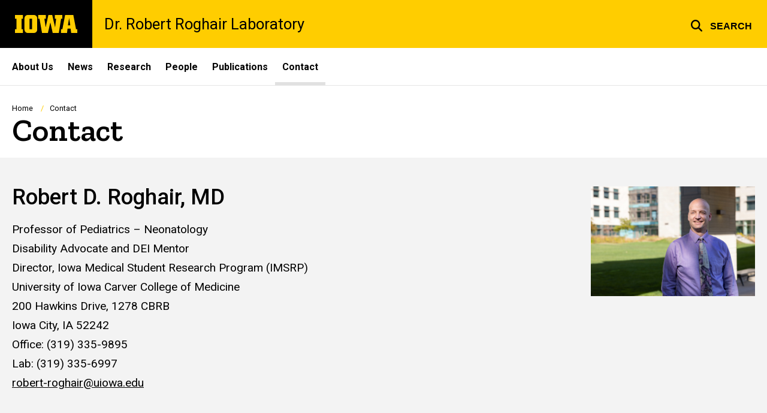

--- FILE ---
content_type: text/html; charset=UTF-8
request_url: https://roghair.lab.uiowa.edu/contact
body_size: 6994
content:

<!DOCTYPE html>
<html lang="en" dir="ltr" prefix="og: https://ogp.me/ns#" class="no-js">
  <head>
    <meta charset="utf-8" />
<link rel="preconnect" href="https://fonts.googleapis.com" />
<link rel="preconnect" href="https://fonts.googleapis.com" crossorigin="anonymous" />
<noscript><style>form.antibot * :not(.antibot-message) { display: none !important; }</style>
</noscript><script async src="https://www.googletagmanager.com/gtag/js?id=G-NZLK62BFY2"></script>
<script>window.dataLayer = window.dataLayer || [];function gtag(){dataLayer.push(arguments)};gtag("js", new Date());gtag("set", "developer_id.dMDhkMT", true);gtag("config", "G-NZLK62BFY2", {"groups":"default","page_placeholder":"PLACEHOLDER_page_location","allow_ad_personalization_signals":false});</script>
<meta name="robots" content="index, follow" />
<link rel="canonical" href="https://roghair.lab.uiowa.edu/contact" />
<link rel="shortlink" href="https://roghair.lab.uiowa.edu/node/56" />
<meta name="referrer" content="no-referrer-when-downgrade" />
<link rel="icon" href="/profiles/custom/sitenow/assets/favicon.ico" />
<link rel="mask-icon" href="/profiles/custom/sitenow/assets/safari-pinned-tab.svg" />
<link rel="icon" sizes="16x16" href="/profiles/custom/sitenow/assets/favicon-16x16.png" />
<link rel="icon" sizes="32x32" href="/profiles/custom/sitenow/assets/favicon-32x32.png" />
<link rel="icon" sizes="96x96" href="/profiles/custom/sitenow/assets/favicon-96x96.png" />
<link rel="icon" sizes="192x192" href="/profiles/custom/sitenow/assets/android-chrome-192x192.png" />
<link rel="apple-touch-icon" href="/profiles/custom/sitenow/assets/apple-touch-icon-60x60.png" />
<link rel="apple-touch-icon" sizes="72x72" href="/profiles/custom/sitenow/assets/apple-touch-icon-72x72.png" />
<link rel="apple-touch-icon" sizes="76x76" href="/profiles/custom/sitenow/assets/apple-touch-icon-76x76.png" />
<link rel="apple-touch-icon" sizes="114x114" href="/profiles/custom/sitenow/assets/apple-touch-icon-114x114.png" />
<link rel="apple-touch-icon" sizes="120x120" href="/profiles/custom/sitenow/assets/apple-touch-icon-120x120.png" />
<link rel="apple-touch-icon" sizes="144x144" href="/profiles/custom/sitenow/assets/apple-touch-icon-144x144.png" />
<link rel="apple-touch-icon" sizes="152x152" href="/profiles/custom/sitenow/assets/apple-touch-icon-152x152.png" />
<link rel="apple-touch-icon" sizes="180x180" href="/profiles/custom/sitenow/assets/apple-touch-icon-180x180.png" />
<link rel="apple-touch-icon-precomposed" sizes="180x180" href="/profiles/custom/sitenow/assets/apple-touch-icon-precomposed.png" />
<meta property="og:site_name" content="Dr. Robert Roghair Laboratory - The University of Iowa" />
<meta property="og:url" content="https://roghair.lab.uiowa.edu/contact" />
<meta property="og:title" content="Contact" />
<meta name="twitter:card" content="summary_large_image" />
<meta name="twitter:title" content="Contact" />
<meta name="theme-color" content="#000000" />
<link rel="manifest" href="/profiles/custom/sitenow/assets/site.webmanifest" crossorigin="use-credentials" />
<meta name="apple-mobile-web-app-status-bar-style" content="black" />
<meta http-equiv="x-ua-compatible" content="IE=edge" />
<meta name="msapplication-square150x150logo" content="/profiles/custom/sitenow/assets/mstile-150x150.png" />
<meta name="msapplication-tilecolor" content="#000000" />
<meta name="msapplication-tileimage" content="/profiles/custom/sitenow/assets/mstile-150x150.png" />
<meta name="Generator" content="Drupal 10 (https://www.drupal.org)" />
<meta name="MobileOptimized" content="width" />
<meta name="HandheldFriendly" content="true" />
<meta name="viewport" content="width=device-width, initial-scale=1.0" />
<meta name="web-author" content="SiteNow v3 (https://sitenow.uiowa.edu)" />

    <title>Contact | Dr. Robert Roghair Laboratory - The University of Iowa</title>
    <link rel="stylesheet" media="all" href="/sites/roghair.lab.uiowa.edu/files/css/css_pJtJbxwbKiZSG96tVbSFORrgQ0wnxkM7m257cQ16ZpM.css?delta=0&amp;language=en&amp;theme=uids_base&amp;include=[base64]" />
<link rel="stylesheet" media="all" href="/sites/roghair.lab.uiowa.edu/files/css/css_aVVMzb0HE9uKDij8Shbcacq4bBFAMueaLqRn27Mt7F4.css?delta=1&amp;language=en&amp;theme=uids_base&amp;include=[base64]" />
<link rel="stylesheet" media="all" href="https://fonts.googleapis.com/css2?family=Roboto:ital,wght@0,300;0,400;0,500;0,700;0,900;1,400;1,700&amp;display=swap" />
<link rel="stylesheet" media="all" href="https://fonts.googleapis.com/css2?family=Zilla+Slab:wght@400;600;700&amp;display=swap" />
<link rel="stylesheet" media="all" href="https://fonts.googleapis.com/css2?family=Antonio:wght@100;300;700&amp;display=swap" />
<link rel="stylesheet" media="all" href="/sites/roghair.lab.uiowa.edu/files/css/css_sgJV0Hv-cP7QrjpttWCin3rXhg4kj-inLw9f4Mi195E.css?delta=5&amp;language=en&amp;theme=uids_base&amp;include=[base64]" />
<link rel="stylesheet" media="all" href="/themes/custom/uids_base/assets/css/components/embed.css?t8ibmy" />
<link rel="stylesheet" media="all" href="/themes/custom/uids_base/assets/css/media/embedded-entity.css?t8ibmy" />
<link rel="stylesheet" media="all" href="/sites/roghair.lab.uiowa.edu/files/css/css_cA6MBFRqMuuIUOC0fM3aaxxL2MMMg7UgCmvdlJ_GfNc.css?delta=8&amp;language=en&amp;theme=uids_base&amp;include=[base64]" />
<link rel="stylesheet" media="all" href="/themes/custom/uids_base/assets/css/components/menus/superfish/horizontal-menu.css?t8ibmy" />
<link rel="stylesheet" media="all" href="/themes/custom/uids_base/assets/css/components/image.css?t8ibmy" />
<link rel="stylesheet" media="all" href="/themes/custom/uids_base/assets/css/components/logo.css?t8ibmy" />
<link rel="stylesheet" media="all" href="/themes/custom/uids_base/assets/css/media/media--type-image.css?t8ibmy" />
<link rel="stylesheet" media="all" href="/themes/custom/uids_base/assets/css/components/menus/superfish/mega-menu.css?t8ibmy" />
<link rel="stylesheet" media="all" href="/themes/custom/uids_base/assets/css/content/node--type--page.css?t8ibmy" />
<link rel="stylesheet" media="all" href="/themes/custom/uids_base/assets/css/components/media.css?t8ibmy" />
<link rel="stylesheet" media="all" href="/sites/roghair.lab.uiowa.edu/files/css/css_yOiR0UovcnPIJO_J5_YIEFDzwqzvE1WOkOV3SChYriw.css?delta=16&amp;language=en&amp;theme=uids_base&amp;include=[base64]" />
<link rel="stylesheet" media="print" href="/sites/roghair.lab.uiowa.edu/files/css/css_rQcPF11TbX1RpwlKFKAbZhJdgdoYmOUzbneZOLuu_qc.css?delta=17&amp;language=en&amp;theme=uids_base&amp;include=[base64]" />
<link rel="stylesheet" media="all" href="/sites/roghair.lab.uiowa.edu/files/css/css_iy4XgKgjY8CTzl6bL2y_9WF6g1hBBTsNapv9gWvjMI0.css?delta=18&amp;language=en&amp;theme=uids_base&amp;include=[base64]" />
<link rel="stylesheet" media="all" href="/themes/custom/uids_base/assets/css/layouts/page--left-sidebar.css?t8ibmy" />
<link rel="stylesheet" media="all" href="/themes/custom/uids_base/assets/css/components/search-toggle.css?t8ibmy" />
<link rel="stylesheet" media="all" href="/sites/roghair.lab.uiowa.edu/files/css/css_wu1z0e5YMs3D4DFIp-LB0a0HWoiGfg85COoiQ9EqnXc.css?delta=21&amp;language=en&amp;theme=uids_base&amp;include=[base64]" />

    <script src="/libraries/fontawesome/js/fontawesome.min.js?v=6.7.2" defer></script>
<script src="/libraries/fontawesome/js/brands.min.js?v=6.7.2" defer></script>
<script src="/libraries/fontawesome/js/regular.min.js?v=6.7.2" defer></script>
<script src="/libraries/fontawesome/js/solid.min.js?v=6.7.2" defer></script>

  </head>
  <body class="layout-page-sidebars-none header-not-sticky no-top-scroll path-node page-node-type-page inline no-top-links layout-builder-enabled">

<div class="skip-link-region" role="region" aria-label="skip-link">
  <a href="#main-content" class="visually-hidden focusable skip-link" role="link" aria-label="skip to main content">
    Skip to main content
  </a>
</div>



  <div class="dialog-off-canvas-main-canvas" data-off-canvas-main-canvas>
    


  


<header data-uids-header  class="iowa-bar--full iowa-bar horizontal">
  <div class="iowa-bar__container">
                  

                      

<div class="logo logo--tab">
  <a href="https://uiowa.edu">
    <div class="element-invisible">The University of Iowa</div>
    <svg xmlns="http://www.w3.org/2000/svg" class="logo-icon" aria-labelledby="logo-header" role="img" viewBox="0 0 311.6 90.2">
      <path class="st0" d="M40 18.8h-7.3v52.4H40v19H0v-19h7.3V18.8H0V0h40V18.8z"/>
      <path class="st0" d="M93.8 90.2h-29c-10.5 0-17.4-6.9-17.4-18.2V18.2C47.4 7 54.4 0 64.8 0h29c10.5 0 17.4 7 17.4 18.2V72C111.2 83.2 104.2 90.2 93.8 90.2zM85.6 71.2V18.8H73v52.4H85.6z"/>
      <path class="st0" d="M122.6 18.8h-6.4V0h38v18.9H147l6.5 43.4L167 0h19.2l14.4 62.3 5.2-43.4h-6.6V0h37.5v18.9h-6.2l-11.3 71.4h-30.6l-11.8-53.2 -12.1 53.1h-29.4L122.6 18.8z"/>
      <path class="st0" d="M230.1 71.2h6.9L250.7 0h41l13.5 71.2h6.4v19H281l-2.9-22h-15.2l-2.7 22h-30L230.1 71.2 230.1 71.2zM276.5 51.7l-5.8-36.4 -6 36.4H276.5z"/>
      <image src="/themes/custom/uids_base/uids/assets/images/uiowa-primary.png">
        <title id="logo-header">University of Iowa</title>
      </image>
    </svg>
  </a>
</div>
                        
            <h1 class="site-name">
        <a href="/">
            Dr. Robert Roghair Laboratory
          </a>
      </h1>
  
  
      


<div class="search-wrapper">
    <div class="search-overlay" id="search-overlay" aria-hidden="true" aria-label="search tools for this site">
          <div class="region region-search">
      <div id="block-uiowasearch" class="block block-uiowa-search block-uiowa-search-form">
    
    
          <form class="uiowa-search--search-form search-google-appliance-search-form form uids-search" aria-label="site search" role="search" data-drupal-selector="uiowa-search-form" action="/search" method="post" id="uiowa-search-form" accept-charset="UTF-8">
        <label class="sr-only" for="edit-search-terms">Search</label>
        <input placeholder="Search this site" data-drupal-selector="edit-search-terms" type="text" id="edit-search-terms" name="search-terms" value="" size="15" maxlength="256" />

        <button aria-label="Submit Search" type="Submit"><span>Submit Search</span></button>
<input autocomplete="off" data-drupal-selector="form-79w73j2e-lu8tl5dknsigpkufxab5emfwfsejxcb-du" type="hidden" name="form_build_id" value="form-79w73j2E_LU8Tl5DkNSIgPKUFxaB5EmfwFsEjXCB_dU" />
<input data-drupal-selector="edit-uiowa-search-form" type="hidden" name="form_id" value="uiowa_search_form" />

</form>

      </div>

  </div>

        
    </div>

      <button type="button" class="search-button" role="button" aria-expanded="false" aria-controls="search-overlay" aria-label="Toggle search form">
	<span id="search-button-label">Search</span>
</button>
  
</div>
  
    </div>

        </header>

      
    
        
    <nav class="nav--horizontal" aria-label="Primary menu">
      <div class="page__container">
          <div class="region region-primary-menu">
      <div id="block-main-navigation-superfish-horizontal" class="block block-superfish block-superfishmain">
    
    
          
<nav aria-label="Main">
  <h2 class="visually-hidden">Site Main Navigation</h2>
  <ul id="superfish-main" class="menu sf-menu sf-main sf-horizontal sf-style-none sf-horiz-menu" role="menu">
    

  
  <li id="main-menu-link-contentfe090eeb-d8f2-414c-8674-83a6cdd90100--2" class="sf-depth-1 sf-no-children sf-first" role="none">
    
          <a href="/" class="sf-depth-1" role="menuitem">About Us</a>
    
    
    
    
      </li>


  
  <li id="main-menu-link-content1ba3ac2b-5d7d-4400-ac00-8a8cfccfdff1--2" class="sf-depth-1 sf-no-children" role="none">
    
          <a href="/news" class="sf-depth-1" role="menuitem">News</a>
    
    
    
    
      </li>


  
  <li id="main-menu-link-content5340ff35-52bd-40aa-8110-0f75ce876070--2" class="sf-depth-1 sf-no-children" role="none">
    
          <a href="/research" class="sf-depth-1" role="menuitem">Research</a>
    
    
    
    
      </li>


  
  <li id="main-menu-link-content234d1fe7-70a7-4455-a7f8-3394b5c4019e--2" class="sf-depth-1 sf-no-children" role="none">
    
          <a href="/meet-team" class="sf-depth-1" role="menuitem">People</a>
    
    
    
    
      </li>


  
  <li id="main-menu-link-content0a197d19-bcc8-445e-a6a0-aac1170fe472--2" class="sf-depth-1 sf-no-children" role="none">
    
          <a href="/publications" class="sf-depth-1" role="menuitem">Publications</a>
    
    
    
    
      </li>


  
  <li id="main-menu-link-content29d894d7-e9f8-44d6-b131-6140518447c4--2" class="active-trail sf-depth-1 sf-no-children sf-last" role="none">
    
          <a href="/contact" class="is-active sf-depth-1" role="menuitem">Contact</a>
    
    
    
    
      </li>


  </ul>
</nav>

      </div>

  </div>

      </div>
    </nav>
  

    <div class="region region-alert">
      <div id="block-alertsblock" class="block block-uiowa-alerts block-uiowa-alerts-block">
    
    
          
    
<div class="uiowa-alerts-wrapper">
    
<div class="hawk-alerts-wrapper"></div>
</div>

      </div>
<div data-drupal-messages-fallback class="hidden messages-list uids-messages-container"></div>

  </div>



<main role="main"  class="content__container">

  <a id="main-content" tabindex="-1"></a>
  
  
    <div class="region region-content">
      <div id="block-uids-base-content" class="block block-system block-system-main-block">
    
    
          


<article class="node node--type-page node--view-mode-full">

  
    

  
  <div class="node__content">
      



      
      
  


  

      
                
    
  

    <div class="page__container--edge banner--overlay-btt banner--horizontal-left banner--vertical-bottom layout--title layout--onecol--no--background layout__container layout layout--onecol--background">
        <div class="layout__spacing_container">
      
                            <div  class="column-container layout__region layout__region--content">
              <div class="block block-system block-system-breadcrumb-block">
    
    
            <nav class="breadcrumb" role="navigation" aria-labelledby="system-breadcrumb">
    <h2 id="system-breadcrumb" class="visually-hidden">Breadcrumb</h2>
    <ol>
          <li>
                  <a href="/">Home</a>
              </li>
          <li>
                  Contact
              </li>
        </ol>
  </nav>

      </div>
  <div class="block block-layout-builder block-field-blocknodepagetitle">
    
    
          <h1  class="page-title headline--serif headline"><span>Contact</span></h1>
      </div>

          </div>
        
      
        
          </div>
  </div>




      
                
        
                
  

    <div class="layout layout--twocol layout--twocol--75-25 bg--gray page__container--normal layout__container">
        <div class="layout__spacing_container">
      
                            <div  class="column-container layout__region layout__region--first">
            

<div class="block block-layout-builder block-inline-blockuiowa-text-area form">
  
  

      
                  <h2 class="headline block__headline headline block__headline headline--left">
    <span class="headline__heading">
        Robert D. Roghair, MD
      </span>
    </h2>
  
  

      <p><span>Professor of Pediatrics – Neonatology</span><br><span>Disability Advocate and DEI Mentor</span><br><span>Director, Iowa Medical Student Research Program (IMSRP)</span><br><span>University of Iowa Carver College of Medicine</span><br><span>200 Hawkins Drive, 1278 CBRB</span><br><span>Iowa City, IA 52242</span><br><span>Office: (319) 335-9895</span><br><span>Lab: (319) 335-6997</span><br><a href="mailto:robert-roghair@uiowa.edu">robert-roghair@uiowa.edu</a></p>
  

  </div>

          </div>
        
      
                            <div  class="column-container layout__region layout__region--second">
            



      <div  class="media--no-crop block-margin__default--removed block block-layout-builder block-inline-blockuiowa-image">
  
    
      
  

      

<div class="media media--type-image media--view-mode-default">
  
      
  

  
    
              <div class="field field--name-field-media-image field--type-image field--label-hidden field__item">            <img loading="lazy" src="/sites/roghair.lab.uiowa.edu/files/2024-07/20221012_Robert_Roghair_029-edit.jpg" width="2400" height="1601" alt="Robert Roghair" class="lazyload" />

</div>
      
    
  
  </div>

  

    
    </div>

          </div>
        
          </div>
  </div>







      
      
        
      
  


  </div>
</article>

      </div>

  </div>


  
</main>


      
<footer class="footer">
  <div class="footer__container footer__container--flex">
    <div class="footer__links footer__links--contact">

            

                

<div class="logo logo--footer">
  <a href="https://uiowa.edu">
    <div class="element-invisible">The University of Iowa</div>
    <svg xmlns="http://www.w3.org/2000/svg" class="logo-icon" aria-labelledby="logo-footer" role="img" viewBox="0 0 311.6 90.2">
      <path class="st0" d="M40 18.8h-7.3v52.4H40v19H0v-19h7.3V18.8H0V0h40V18.8z"/>
      <path class="st0" d="M93.8 90.2h-29c-10.5 0-17.4-6.9-17.4-18.2V18.2C47.4 7 54.4 0 64.8 0h29c10.5 0 17.4 7 17.4 18.2V72C111.2 83.2 104.2 90.2 93.8 90.2zM85.6 71.2V18.8H73v52.4H85.6z"/>
      <path class="st0" d="M122.6 18.8h-6.4V0h38v18.9H147l6.5 43.4L167 0h19.2l14.4 62.3 5.2-43.4h-6.6V0h37.5v18.9h-6.2l-11.3 71.4h-30.6l-11.8-53.2 -12.1 53.1h-29.4L122.6 18.8z"/>
      <path class="st0" d="M230.1 71.2h6.9L250.7 0h41l13.5 71.2h6.4v19H281l-2.9-22h-15.2l-2.7 22h-30L230.1 71.2 230.1 71.2zM276.5 51.7l-5.8-36.4 -6 36.4H276.5z"/>
      <image src="/themes/custom/uids_base/uids/assets/images/uiowa-primary.png">
        <title id="logo-footer">University of Iowa</title>
      </image>
    </svg>
  </a>
</div>
      
      
                                                <a class="site-name-link" href="/">
                <h2 class="site-name">Dr. Robert Roghair Laboratory</h2>
              </a>
                        
                    
                <div class="region region-footer-first">
      <div id="block-uids-base-footercontactinfo" class="block block-block-content block-block-content0c0c1f36-3804-48b0-b384-6284eed8c67e">
    
    
          
  
  

      <p>Iowa City, Iowa 52242<br><a href="tel:319-335-3500"><span class="fas fa-phone" role="presentation"></span></a><a href="tel:319-335-9895">319-335-9895</a></p>
  

      </div>

  </div>

      
              <div class="uiowa-footer--login-link">
          

          <p><a href="/saml/login?destination=/contact" rel="nofollow">Admin Login</a></p>
        </div>
      


    </div>

    
  </div>
  <div class="footer__container">
        <div class="socket">
  <ul class="socket__menu">
    <li>© 2026 The University of Iowa</li>
    <li>
      <a href="https://uiowa.edu/privacy">Privacy Notice</a>
    </li>
    <li>
      <a href="https://policy.uiowa.edu/community-policies/nondiscrimination-statement">UI Nondiscrimination Statement</a>
    </li>
    <li>
      <a href="https://accessibility.uiowa.edu/">Accessibility</a>
    </li>
  </ul>
</div>
      </div>

</footer>
  
  </div>


  <script type="application/json" data-drupal-selector="drupal-settings-json">{"path":{"baseUrl":"\/","pathPrefix":"","currentPath":"node\/56","currentPathIsAdmin":false,"isFront":false,"currentLanguage":"en"},"pluralDelimiter":"\u0003","suppressDeprecationErrors":true,"ajaxPageState":{"theme":"uids_base","libraries":"[base64]"},"google_analytics":{"account":"G-NZLK62BFY2","trackOutbound":true,"trackMailto":true,"trackDownload":true,"trackDownloadExtensions":"7z|aac|arc|arj|asf|asx|avi|bin|csv|doc(x|m)?|dot(x|m)?|exe|flv|gif|gz|gzip|hqx|jar|jpe?g|js|mp(2|3|4|e?g)|mov(ie)?|msi|msp|pdf|phps|png|ppt(x|m)?|pot(x|m)?|pps(x|m)?|ppam|sld(x|m)?|thmx|qtm?|ra(m|r)?|sea|sit|tar|tgz|torrent|txt|wav|wma|wmv|wpd|xls(x|m|b)?|xlt(x|m)|xlam|xml|z|zip"},"sitenow":{"version":"v3"},"uiowaAlerts":{"source":"https:\/\/emergency.uiowa.edu\/api\/active"},"superfish":{"superfish-main":{"id":"superfish-main","sf":{"animation":{"opacity":"show","height":"show"},"speed":"fast","autoArrows":false,"dropShadows":false},"plugins":{"touchscreen":{"disableHover":0,"cloneParent":0,"mode":"useragent_predefined"},"smallscreen":{"cloneParent":0,"mode":"window_width","breakpoint":980,"title":"Menu"},"supposition":true,"supersubs":{"maxWidth":16}}}},"ajaxTrustedUrl":{"\/search":true},"user":{"uid":0,"permissionsHash":"a6c8ab7975ad43d06556bc28a4d16f7769a81b7aaed808cd285baab4def5761d"}}</script>
<script src="/sites/roghair.lab.uiowa.edu/files/js/js_DLzWsCI2FJY7S5fFskfv1mAITbm0KrD-ISQMHH6xr4Y.js?scope=footer&amp;delta=0&amp;language=en&amp;theme=uids_base&amp;include=[base64]"></script>
<script src="/themes/custom/uids_base/assets/js/search-toggle.js?t8ibmy"></script>
<script src="/sites/roghair.lab.uiowa.edu/files/js/js_OHWRxSr6J0m3jEodNxalbagoE6AI4ljW2tK1QwSS9gY.js?scope=footer&amp;delta=2&amp;language=en&amp;theme=uids_base&amp;include=[base64]"></script>
<script src="/themes/custom/uids_base/assets/js/uids.status-messages.js?t8ibmy"></script>
<script src="/sites/roghair.lab.uiowa.edu/files/js/js_maRCkG2CAye_I7PVTZqNm6Vp9YTMo7WrWRb0h6Bx75s.js?scope=footer&amp;delta=4&amp;language=en&amp;theme=uids_base&amp;include=[base64]"></script>
<script src="/themes/custom/uids_base/assets/js/message.theme.js?t8ibmy"></script>
<script src="/sites/roghair.lab.uiowa.edu/files/js/js_s8NTfv91KJRYi8LlM6a_87jW7VfZL86CeUdUzDNOUYI.js?scope=footer&amp;delta=6&amp;language=en&amp;theme=uids_base&amp;include=[base64]"></script>
</body>
</html>


--- FILE ---
content_type: text/css
request_url: https://roghair.lab.uiowa.edu/sites/roghair.lab.uiowa.edu/files/css/css_wu1z0e5YMs3D4DFIp-LB0a0HWoiGfg85COoiQ9EqnXc.css?delta=21&language=en&theme=uids_base&include=eJxlkVFuxCAMRC8E4kiRCRNiFXCEna6yp2-22ao0_cIzz4NlmAupHqFClTLUzZdukuBm6TirXqnwE65DN2nKn5iMYsG0cDH08Ov7b9_pvqEvrGvgxub0UEMNkRRu56TTqwqoEemuE5JHM7ZjILlIpOLVjsItD2CVzk9pdsKKtg-E67nMoItkGWRFYrprb8cGf09WZLrf_nqcq3v72ywNs5R_hveR5o_cZW_jxq-w9wWLeeWESH2ACurz6k1yLuMIe8g1Qh40UUE3Ddfx9q7gT345f-8Ltk66AQ
body_size: 515
content:
/* @license GPL-2.0-or-later https://www.drupal.org/licensing/faq */
.layout--twocol .layout__region--main,.layout--twocol .layout__region-container{display:grid}.layout--twocol .layout__region--main.card,.layout--twocol .layout__region-container.card{display:block}@media (min-width:768px){.layout--twocol .layout__spacing_container{display:grid;grid-template-rows:auto;grid-gap:3rem;grid-template-columns:1fr}}@media (min-width:980px){.layout--twocol[class*=twocol--33-67] .layout__spacing_container{grid-template-columns:repeat(3,1fr);row-gap:0}.layout--twocol[class*=twocol--33-67] .layout__spacing_container .layout__region--first{grid-area:1/1/6/2}.layout--twocol[class*=twocol--33-67] .layout__spacing_container .layout__region--second{grid-area:1/2/6/4}}@media (min-width:980px) and (min-width:768px){.layout--twocol[class*=twocol--33-67] .layout__spacing_container .layout__region--second .list-container--grid.grid--twocol--50-50 .list-container__inner{-moz-column-gap:var(--space-lg-width-gutter);column-gap:var(--space-lg-width-gutter);display:grid;grid-template-columns:repeat(auto-fill,minmax(46.7%,1fr));row-gap:1.25rem}}@media screen and (min-width:980px) and (min-width:58.125em){.layout--twocol[class*=twocol--33-67] .layout__spacing_container .layout__region--second .list-container--grid.grid--twocol--50-50 .list-container__inner{gap:3rem;grid-template-columns:1fr 1fr}}@media (min-width:980px){.layout--twocol[class*=twocol--67-33] .layout__spacing_container{grid-template-columns:repeat(3,1fr);row-gap:0}.layout--twocol[class*=twocol--67-33] .layout__spacing_container .layout__region--first,.layout--twocol[class*=twocol--67-33] .layout__spacing_container .layout__region--main{grid-area:1/1/6/3}}@media (min-width:980px) and (min-width:768px){.layout--twocol[class*=twocol--67-33] .layout__spacing_container .layout__region--first .list-container--grid.grid--twocol--50-50 .list-container__inner,.layout--twocol[class*=twocol--67-33] .layout__spacing_container .layout__region--main .list-container--grid.grid--twocol--50-50 .list-container__inner{-moz-column-gap:var(--space-lg-width-gutter);column-gap:var(--space-lg-width-gutter);display:grid;grid-template-columns:repeat(auto-fill,minmax(46.7%,1fr));row-gap:1.25rem}}@media screen and (min-width:980px) and (min-width:58.125em){.layout--twocol[class*=twocol--67-33] .layout__spacing_container .layout__region--first .list-container--grid.grid--twocol--50-50 .list-container__inner,.layout--twocol[class*=twocol--67-33] .layout__spacing_container .layout__region--main .list-container--grid.grid--twocol--50-50 .list-container__inner{gap:3rem;grid-template-columns:1fr 1fr}}@media (min-width:980px){.layout--twocol[class*=twocol--67-33] .layout__spacing_container .layout__region--second,.layout--twocol[class*=twocol--67-33] .layout__spacing_container .layout__region-container{grid-area:1/3/6/4}.layout--twocol[class*=twocol--25-75] .layout__spacing_container{grid-template-columns:repeat(4,1fr);row-gap:0}.layout--twocol[class*=twocol--25-75] .layout__spacing_container .layout__region--first{grid-area:1/1/6/2}.layout--twocol[class*=twocol--25-75] .layout__spacing_container .layout__region--second{grid-area:1/2/6/5}}@media (min-width:980px) and (min-width:768px){.layout--twocol[class*=twocol--25-75] .layout__spacing_container .layout__region--second .list-container--grid.grid--twocol--50-50 .list-container__inner{-moz-column-gap:var(--space-lg-width-gutter);column-gap:var(--space-lg-width-gutter);display:grid;grid-template-columns:repeat(auto-fill,minmax(46.7%,1fr));row-gap:1.25rem}}@media screen and (min-width:980px) and (min-width:58.125em){.layout--twocol[class*=twocol--25-75] .layout__spacing_container .layout__region--second .list-container--grid.grid--twocol--50-50 .list-container__inner{gap:3rem;grid-template-columns:1fr 1fr}.layout--twocol[class*=twocol--25-75] .layout__spacing_container .layout__region--second .list-container--grid.grid--threecol--33-34-33 .list-container__inner{display:grid;gap:3rem;grid-template-columns:repeat(auto-fill,minmax(29.74%,1fr))}.layout--twocol[class*=twocol--25-75] .layout__spacing_container .layout__region--second .list-container--grid.grid--fourcol--25 .list-container__inner{display:grid;gap:3rem;grid-template-columns:repeat(auto-fill,minmax(21%,1fr))}}@media (min-width:980px){.layout--twocol[class*=twocol--75-25] .layout__spacing_container{grid-template-columns:repeat(4,1fr);row-gap:0}.layout--twocol[class*=twocol--75-25] .layout__spacing_container .layout__region--first{grid-area:1/1/6/4}}@media (min-width:980px) and (min-width:768px){.layout--twocol[class*=twocol--75-25] .layout__spacing_container .layout__region--first .list-container--grid.grid--twocol--50-50 .list-container__inner{-moz-column-gap:var(--space-lg-width-gutter);column-gap:var(--space-lg-width-gutter);display:grid;grid-template-columns:repeat(auto-fill,minmax(46.7%,1fr));row-gap:1.25rem}}@media screen and (min-width:980px) and (min-width:58.125em){.layout--twocol[class*=twocol--75-25] .layout__spacing_container .layout__region--first .list-container--grid.grid--twocol--50-50 .list-container__inner{gap:3rem;grid-template-columns:1fr 1fr}.layout--twocol[class*=twocol--75-25] .layout__spacing_container .layout__region--first .list-container--grid.grid--threecol--33-34-33 .list-container__inner{display:grid;gap:3rem;grid-template-columns:repeat(auto-fill,minmax(29.74%,1fr))}.layout--twocol[class*=twocol--75-25] .layout__spacing_container .layout__region--first .list-container--grid.grid--fourcol--25 .list-container__inner{display:grid;gap:3rem;grid-template-columns:repeat(auto-fill,minmax(21%,1fr))}}@media (min-width:980px){.layout--twocol[class*=twocol--75-25] .layout__spacing_container .layout__region--second{grid-area:1/4/6/5}.layout--twocol[class*=twocol--50-50] .layout__spacing_container{-moz-column-gap:var(--space-lg-width-gutter);column-gap:var(--space-lg-width-gutter);grid-template-columns:repeat(auto-fill,minmax(46.7%,1fr));row-gap:1.25rem}}.layout--twocol.column-spacing__removed .layout__spacing_container{gap:0;-moz-column-gap:0;column-gap:0}.layout__region details.set[open]{order:-1}
